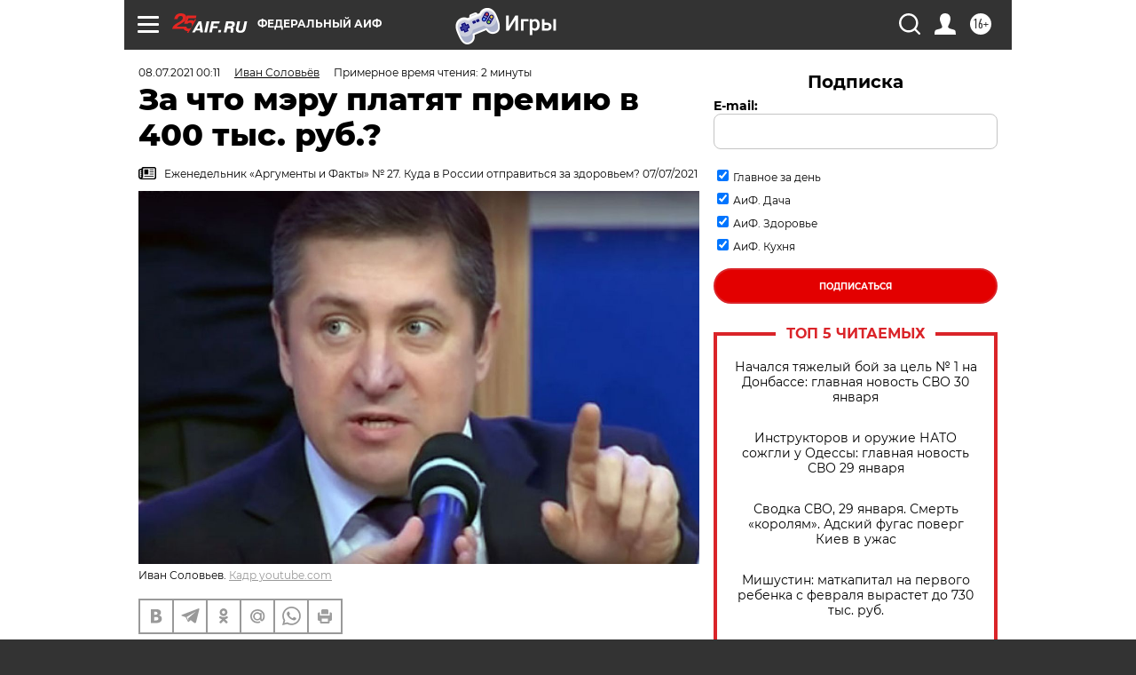

--- FILE ---
content_type: text/html
request_url: https://tns-counter.ru/nc01a**R%3Eundefined*aif_ru/ru/UTF-8/tmsec=aif_ru/562048660***
body_size: -71
content:
AADF7108697C76B2X1769764530:AADF7108697C76B2X1769764530

--- FILE ---
content_type: application/javascript
request_url: https://smi2.ru/counter/settings?payload=CIjlARiM1r7xwDM6JGVhZmMwNTFhLTQ4OWMtNDU2YS1hODlhLWJmYjM3ZTE2MGMwNw&cb=_callbacks____0ml0o3xs4
body_size: 1520
content:
_callbacks____0ml0o3xs4("[base64]");

--- FILE ---
content_type: application/javascript; charset=utf-8
request_url: https://news.mediametrics.ru/cgi-bin/b.fcgi?ac=b&m=js&n=5&v=4&p=h&id=DivID1
body_size: 5989
content:
{
var linkElement = document.createElement('link');
linkElement.setAttribute('rel', 'stylesheet');
linkElement.setAttribute('type', 'text/css');
linkElement.setAttribute('href', "//news.mediametrics.ru/css/w4.css");
document.head.appendChild(linkElement);
function VeiwCode(Data, masView, bn) {
var S='<div style="width:320px; overflow: hidden;" onmouseover="blockMouseOver'+bn+'()" onmouseout="blockMouseOver'+bn+'()">';
S+='<div class="mm_title">Самое интересное в соцсетях</div>';
for(var i=0; i<Data.news.length; i++) {
masView[i]=0;
S+='<div class="article_mm">';
S+='<div class="img" style="background-image: url(\''+Data.news[i].image+'\');cursor:pointer;" onclick="winOpen(\''+Data.news[i].linkclick+'\')"></div>';
S+='<div class="title_mm font_sm_mm" style="cursor:pointer;" onclick="winOpen(\''+Data.news[i].linkclick+'\')">';
S+=Data.news[i].title;
S+='</div>';
S+='</div>';
}
S+='</div>';
var e = document.getElementById('DivID1'); if (e) {e.innerHTML = S; e.id = 'DivID1x'+bn;}
}
var Data53038 = {
"status":1,
"blockview":"//news.mediametrics.ru/cgi-bin/v.fcgi?ac=v&m=gif&t=MTc2OTc2NDUyNy41MzAzODozOTE%3d",
"news":[
{"description":"",
"image":"//news.mediametrics.ru/uploads/1762607501blob.jpg",
"imageW":"//news.mediametrics.ru/uploads/1762607501blobw.jpg",
"imageW2":"//news.mediametrics.ru/uploads/1762607501blobw2.jpg",
"linkview":"//news.mediametrics.ru/cgi-bin/v.fcgi?ac=v&m=gif&t=MTc2OTc2NDUyNy41MzAzOTozOTI%3d",
"linkclick":"//news.mediametrics.ru/cgi-bin/c.fcgi?ac=c&t=MTc2OTc2NDUyNy41MzAzOTozOTI%3d&u=767aHR0cHM6Ly9tZWRpYW1ldHJpY3MucnUvcmF0aW5nL3J1L2RheS5odG1sP2FydGljbGU9NTc0Mzc4NjA%3d",
"title":"Не ешьте эту готовую еду из магазина: список"},
{"description":"",
"image":"//news.mediametrics.ru/uploads/1762608406blob.jpg",
"imageW":"//news.mediametrics.ru/uploads/1762608406blobw.jpg",
"imageW2":"//news.mediametrics.ru/uploads/1762608406blobw2.jpg",
"linkview":"//news.mediametrics.ru/cgi-bin/v.fcgi?ac=v&m=gif&t=MTc2OTc2NDUyNy41MzA0MDo5ODI%3d",
"linkclick":"//news.mediametrics.ru/cgi-bin/c.fcgi?ac=c&t=MTc2OTc2NDUyNy41MzA0MDo5ODI%3d&u=398aHR0cHM6Ly9tZWRpYW1ldHJpY3MucnUvcmF0aW5nL3J1L2RheS5odG1sP2FydGljbGU9MTY4NDg5MzQ%3d",
"title":"Такую зиму в России никто не ждал: как так?!"},
{"description":"",
"image":"//news.mediametrics.ru/uploads/1762607573blob.jpg",
"imageW":"//news.mediametrics.ru/uploads/1762607573blobw.jpg",
"imageW2":"//news.mediametrics.ru/uploads/1762607573blobw2.jpg",
"linkview":"//news.mediametrics.ru/cgi-bin/v.fcgi?ac=v&m=gif&t=MTc2OTc2NDUyNy41MzA0MTo5ODM%3d",
"linkclick":"//news.mediametrics.ru/cgi-bin/c.fcgi?ac=c&t=MTc2OTc2NDUyNy41MzA0MTo5ODM%3d&u=031aHR0cHM6Ly9tZWRpYW1ldHJpY3MucnUvcmF0aW5nL3J1L2RheS5odG1sP2FydGljbGU9MzI3NDU4NDk%3d",
"title":"В ОАЭ произошло жестокое убийство криптомиллионера "},
{"description":"",
"image":"//news.mediametrics.ru/uploads/1762608018blob.jpg",
"imageW":"//news.mediametrics.ru/uploads/1762608018blobw.jpg",
"imageW2":"//news.mediametrics.ru/uploads/1762608018blobw2.jpg",
"linkview":"//news.mediametrics.ru/cgi-bin/v.fcgi?ac=v&m=gif&t=MTc2OTc2NDUyNy41MzA0Mjo5ODQ%3d",
"linkclick":"//news.mediametrics.ru/cgi-bin/c.fcgi?ac=c&t=MTc2OTc2NDUyNy41MzA0Mjo5ODQ%3d&u=116aHR0cHM6Ly9tZWRpYW1ldHJpY3MucnUvcmF0aW5nL3J1L2RheS5odG1sP2FydGljbGU9NTc0NjkxMzg%3d",
"title":"В магазинах России ажиотаж из-за этого продукта: что купить? "},
{"description":"",
"image":"//news.mediametrics.ru/uploads/1762543949blob.jpg",
"imageW":"//news.mediametrics.ru/uploads/1762543949blobw.jpg",
"imageW2":"//news.mediametrics.ru/uploads/1762543949blobw2.jpg",
"linkview":"//news.mediametrics.ru/cgi-bin/v.fcgi?ac=v&m=gif&t=MTc2OTc2NDUyNy41MzA0Mzo5ODU%3d",
"linkclick":"//news.mediametrics.ru/cgi-bin/c.fcgi?ac=c&t=MTc2OTc2NDUyNy41MzA0Mzo5ODU%3d&u=861aHR0cHM6Ly9tZWRpYW1ldHJpY3MucnUvcmF0aW5nL3J1L2RheS5odG1sP2FydGljbGU9NTU2MjY4NTk%3d",
"title":"Таких событий не было с 1945: чего ждать всем нам?"}
]
}
var masView53038=[];
var Delay53038=0;
var countV53038=0;
function getGIF53038(url) {
var img = new Image();
img.onload = function() {
countV53038++;
//	console.log('GIF load OK 53038 '+countV53038+'\n');
}
img.src = url;
}
function winOpen(url) {return window.open(url);}
function checkDiv53038(i) {
if (masView53038[i]==-1) {
return 0;
}
var target = document.getElementById('target53038_'+i);
if (!target) {
masView53038[i]=-1;
return 0;
}
var h = (target.getBoundingClientRect().bottom-target.getBoundingClientRect().top)/5;
var w = (target.getBoundingClientRect().right-target.getBoundingClientRect().left)/5;
var targetPosition = {
top: window.pageYOffset + target.getBoundingClientRect().top + h,
left: window.pageXOffset + target.getBoundingClientRect().left + w,
right: window.pageXOffset + target.getBoundingClientRect().right - w,
bottom: window.pageYOffset + target.getBoundingClientRect().bottom - h
};
var windowPosition = {
top: window.pageYOffset,
left: window.pageXOffset,
right: window.pageXOffset + window.innerWidth,
bottom: window.pageYOffset + window.innerHeight
};
if (targetPosition.bottom <= windowPosition.bottom &&
targetPosition.top >= windowPosition.top &&
targetPosition.right <= windowPosition.right &&
targetPosition.left >= windowPosition.left) {
if (masView53038[i]>=5) {
Delay53038 += 25;
setTimeout('getGIF53038("'+Data53038.news[i].linkview+'")', Delay53038);
masView53038[i]=-1;
return 0;
}
masView53038[i]++;
} else {
masView53038[i]=0;
}
return 1;
}
var MouseOver53038=0;
function blockMouseOver53038() {
if (MouseOver53038) return true;
MouseOver53038=1;
getGIF53038(Data53038.blockview);
}
function Visible53038() {
var n=0;
Delay53038=0;
for(var i=0; i<Data53038.news.length; i++) {
if (checkDiv53038(i)>0) n++;
}
if (n>0) setTimeout(Visible53038, 500);
}
if (Data53038.status==1) {
VeiwCode(Data53038, masView53038, '53038');
setTimeout(Visible53038, 250);
}
}
